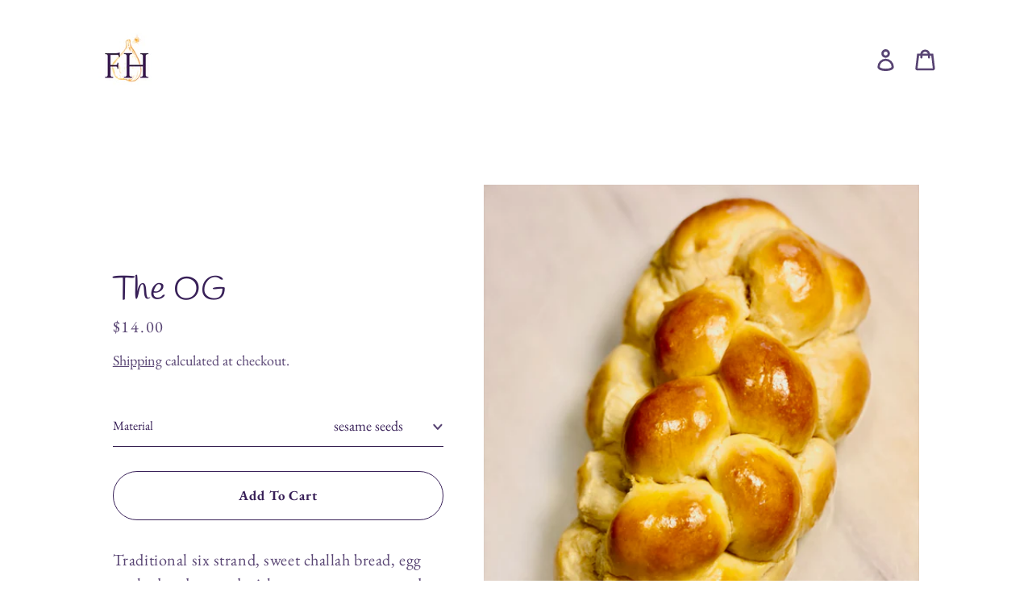

--- FILE ---
content_type: text/css
request_url: https://cdn-spurit.com/shopify-apps/recurring-order-and-subscriptions/common.css
body_size: 4852
content:
.spurit-ros__bar{width:100%;padding:16px;text-align:center;border-bottom:1px solid #ebebeb}.spurit-ros__subscriptions a{text-decoration:underline;position:unset}.spurit-ros__subscriptions .spurit-ros__wrapper{text-align:left;padding:25px;margin-top:20px}.spurit-ros__subscriptions .spurit-ros__content{text-align:left}.spurit-ros__subscriptions .spurit-ros__title{font-size:20px}.spurit-ros__subscriptions .spurit-ros__banners-container .spurit-ros__banner{padding:8px 16px;margin-bottom:20px;border:1px solid;display:flex;justify-content:space-between;align-items:flex-start;flex-wrap:nowrap}.spurit-ros__subscriptions .spurit-ros__banners-container .spurit-ros__banner.success{background-color:#f1f8f5;border-color:#95c9b4}.spurit-ros__subscriptions .spurit-ros__banners-container .spurit-ros__banner.error{background-color:#fbeae5;border-color:#de3618}.spurit-ros__subscriptions .spurit-ros__banners-container .spurit-ros__banner .spurit-ros__close{height:29px}.spurit-ros__subscriptions .spurit-ros__banners-container .spurit-ros__banner-content{color:#000}.spurit-ros__subscriptions .spurit-ros__banners-container.no-close .spurit-ros__close{display:none}.spurit-ros__form-field{position:relative}.spurit-ros__form-field select{background-size:0}.spurit-ros__icon-caret{position:absolute;right:12px;left:calc(100% - 24px);top:calc(50% - 3.5px);pointer-events:none}.spurit-ros__subscriptions table{margin-bottom:40px;border-style:solid;border-width:.01rem;border-collapse:collapse;font-size:unset}.spurit-ros__subscriptions table .spurit-ros__subscription-total,.spurit-ros__subscriptions table th{font-weight:600}.spurit-ros__subscriptions table td{white-space:nowrap}.spurit-ros__subscriptions table td,.spurit-ros__subscriptions table th{border-style:solid;border-width:.01rem;padding:8px 16px;vertical-align:top}.spurit-ros__subscriptions table td.spurit-ros__product-title,.spurit-ros__subscriptions table th.spurit-ros__product-title{word-break:break-all;white-space:normal}.spurit-ros__subscriptions .spurit-ros__subscription-heading{display:flex;justify-content:space-between;align-items:center}.spurit-ros__subscriptions .spurit-ros__subscription-heading button{margin-bottom:0}.spurit-ros__subscriptions .spurit-ros__filters{margin-bottom:20px}.spurit-ros__subscriptions .spurit-ros__filter{margin:0 8px;display:inline-block;line-height:20px;text-decoration:none;opacity:1}.spurit-ros__subscriptions .spurit-ros__filter:first-child{margin-left:0}.spurit-ros__subscriptions .spurit-ros__filter:last-child{margin-right:0}.spurit-ros__subscriptions .spurit-ros__filter.active{text-decoration:underline}.spurit-ros__subscriptions .spurit-ros__subscription-products{white-space:normal}.spurit-ros__subscriptions .spurit-ros__subscription-products .spurit-ros__subscription-product{display:inline-block}.spurit-ros__subscriptions .spurit-ros__subscription-products .spurit-ros__subscription-product:not(:last-child):after{content:",";margin-left:-2px}.spurit-ros__subscriptions .spurit-ros__table{overflow-x:auto;overflow-y:hidden}.spurit-ros__subscriptions .spurit-ros__table table{min-width:100%;width:auto}.spurit-ros__subscriptions .spurit-ros__subscription-status-details{white-space:normal}.spurit-ros__subscriptions .spurit-ros__subscription-status .spurit-ros__subscription-status-details{padding-top:8px}.spurit-ros__subscriptions .spurit-ros__list{border:1px solid #dfe3e8;margin-bottom:40px}.spurit-ros__subscriptions .spurit-ros__list .spurit-ros__row{display:flex;justify-content:space-between;flex-wrap:nowrap;padding:8px 16px}.spurit-ros__subscriptions .spurit-ros__list .spurit-ros__row.bordered:not(:first-child){border-top:1px solid #dfe3e8}.spurit-ros__subscriptions .spurit-ros__list-item{border-bottom:1px solid #dfe3e8}.spurit-ros__subscriptions .spurit-ros__list-item:last-child{border-bottom:none}.spurit-ros__subscriptions .spurit-ros__list-item-label{font-weight:700}.spurit-ros__subscriptions .spurit-ros__list-item-value{text-align:right}.spurit-ros__subscriptions .spurit-ros__initial-discount{color:#6d7175}.spurit-ros__subscriptions .spurit-ros__next-price{color:#6d7175;margin-top:-1.5rem}.spurit-ros__subscription a[data-action]{white-space:nowrap}.spurit-ros__subscription-items{width:600px;padding-right:10px;display:inline-block;vertical-align:top}.spurit-ros__subscription-items .spurit-ros__subdued{opacity:.8}.spurit-ros__subscription .spurit-ros__table .spurit-ros__btn{margin:0}.spurit-ros__subscription .spurit-ros__frequency-picker{padding-top:0}.spurit-ros__subscription .spurit-ros__frequency-param select{width:120px}.spurit-ros__subscription .spurit-ros__frequency-param input,.spurit-ros__subscription .spurit-ros__frequency-param select{margin-bottom:0}.spurit-ros__subscription .spurit-ros__btn{margin:0 20px 20px 0;cursor:pointer}.spurit-ros__subscription .spurit-ros__btn:last-child{margin-right:0}.spurit-ros__subscription .spurit-ros__edit-product-qty__btn{color:unset;background:unset;border:unset;cursor:pointer;vertical-align:middle;float:right}.spurit-ros__subscription .spurit-ros__edit-product-qty__section input{width:auto;border-width:1px;border-style:solid;padding:8px 12px!important}.spurit-ros__subscription .spurit-ros__edit-product-qty__section .spurit-ros__edit-product-qty__actions{display:flex}.spurit-ros__subscription .spurit-ros__edit-product-qty__section .spurit-ros__edit-product-qty__actions a+a{margin-left:auto;padding-left:5px}.spurit-ros__subscription .spurit-ros__row.spurit-ros__product-qty__section,.spurit-ros__subscription .spurit-ros__row.spurit-ros__product-qty__section .spurit-ros__list-item-label{display:flex;align-items:center}.spurit-ros__subscription .spurit-ros__row.spurit-ros__product-qty__section .spurit-ros__list-item-label .spurit-ros__edit-product-qty__btn{height:40px;width:40px}.spurit-ros__subscription ul{margin:0 0 20px;padding:0;list-style:none}.spurit-ros__subscription-info{width:305px;display:inline-block;vertical-align:top}.spurit-ros__next-order-date-picker{display:none;align-items:center}.spurit-ros__next-order-date-picker a{padding:0 8px}.spurit-ros__next-order-date-picker label{margin-bottom:0}.spurit-ros__next-order-date-picker input[type=date]{width:170px;border-width:1px;border-style:solid;padding:8px 8px 8px 12px;background-color:transparent}.spurit-ros__subscription-actions{display:flex;flex-direction:column;align-items:flex-start;margin-bottom:20px}.spurit-ros__subscription-actions .spurit-ros__btn:not([data-action]){border:none;padding:0;text-align:left;cursor:default}.spurit-ros__subscription-actions .spurit-ros__btn:not([data-action]):after{box-shadow:none}.spurit-ros__payment-method-info{margin-bottom:20px}.spurit-ros__fulfillment-details{display:flex;flex-direction:column;width:245px}.spurit-ros__fulfillment-date-editor{width:245px;flex-wrap:wrap}.spurit-ros__fulfillment-date-editor a:not(:last-child){margin-right:8px}.spurit-ros__fulfillment-details-row{display:flex;justify-content:space-between;align-items:center;margin-bottom:8px}.spurit-ros__fulfillment-details-row:last-child{margin-bottom:0}.spurit-ros__fulfillment-details-row input[type=date]{padding:4px;height:32px;font-size:14px;width:9em;flex-grow:0}.spurit-ros__note{margin-bottom:16px;color:#637381}.spurit-ros__box-summary ul{margin-bottom:0}.spurit-ros__box-summary ul li{overflow:hidden;text-overflow:ellipsis;max-width:160px}@media (max-width:1013px){.spurit-ros__subscription-items{padding-right:0}.spurit-ros__subscription-items table{min-width:565px}.spurit-ros__subscription-info,.spurit-ros__subscription-items{width:100%;flex-direction:column;align-items:flex-end}.spurit-ros__fulfillment-details-row:not(.spurit-ros__fulfillment-date-editor){flex-direction:column;align-items:flex-end}}.ros-cart-widget{padding-top:12px;min-width:235px;max-width:400px;display:inline-block}@media (max-width:480px){.ros-cart-widget{max-width:unset;width:100%}}.ros-cart-widget__label{font-weight:400;margin-bottom:8px;display:flex;align-items:center;gap:6px;cursor:pointer;word-break:break-all}.ros-cart-widget__label input[type=checkbox]{display:none}.ros-cart-widget__label input[type=checkbox]:checked+.ros-cart-widget__checkbox{background-color:#202223}.ros-cart-widget__label input[type=checkbox]:checked+.ros-cart-widget__checkbox .ros-cart-widget__checkmark{display:block}.ros-cart-widget__checkbox{border-radius:3px;width:15px;height:15px;border:1px solid #202223;display:inline-flex;justify-content:center;align-items:center;line-height:8px;font-size:8px;flex-shrink:0}.ros-cart-widget__checkbox .ros-cart-widget__checkmark{display:none;color:#fff}.ros-cart-widget__details{border:1px solid rgba(32,34,35,.12156862745098039);padding:12px 23px;display:flex;flex-direction:column;gap:8px;width:100%}.ros-cart-widget__details-item{display:flex;flex-direction:column;align-items:flex-start;gap:2px}.ros-cart-widget__details-item label{margin-bottom:0;cursor:default}.ros-cart-widget__details-item select{border:none;cursor:pointer;margin-left:-4px}.ros-cart-widget__details-item select:focus-visible{outline:none;box-shadow:none;border:none}.ros-cart-widget__details-item .ros-btn{width:100%;color:#fff;padding:8px 12px;white-space:normal;word-break:break-all;--border-opacity:1}.ros-cart-widget__price-per-delivery{font-size:.85em;opacity:.85}.spurit-ros__address-form .spurit-ros__form-row{display:flex}.spurit-ros__address-form .spurit-ros__form-row label{width:50%;font-size:14px;text-transform:none}.spurit-ros__address-form .spurit-ros__form-row label:first-child:last-child{width:100%;padding:0}.spurit-ros__address-form .spurit-ros__form-row label:first-child{padding-right:10px}.spurit-ros__address-form .spurit-ros__form-row label:last-child{padding-left:10px}.spurit-ros__address-form .spurit-ros__form-row label span{white-space:nowrap}.spurit-ros__address-form .spurit-ros__form-row label input,.spurit-ros__address-form .spurit-ros__form-row label select{display:block;width:100%;border-style:solid;border-width:1px;padding:6px 12px;font-size:14px}.spurit-ros__address-form .spurit-ros__form-row label input.invalid,.spurit-ros__address-form .spurit-ros__form-row label select.invalid{border-color:#de3617}.spurit-ros__address-form .spurit-ros__form-row label select{margin-bottom:0}.spurit-ros__address-form .spurit-ros__error{background:#fbeae5;border:1px solid #de3618;padding:8px 16px;line-height:1.5;margin-bottom:20px}.ros-shopify-payment-button-hide .shopify-payment-button__button--branded{display:none}.spurit-ros__overlay{position:fixed;z-index:1268;left:0;top:0;width:100vw;height:100vh;background-color:rgba(0,0,0,.5);display:flex;align-items:center;justify-content:center}.spurit-ros__popup{font-size:14px;background-color:var(--color-body,#fff);width:462px;max-width:100%}.spurit-ros__popup.invalid .spurit-ros__fieldset .spurit-ros__label-content:before{box-shadow:0 0 0 1px #e66851}.spurit-ros__popup.invalid .spurit-ros__error{display:flex}.spurit-ros__popup .color-background-1{border-radius:5px}.spurit-ros__popup .spurit-ros__loader{padding:25px 0 0}.spurit-ros__popup .spurit-ros__fieldset{border:none;padding:18px 0 0;margin:0}.spurit-ros__popup .spurit-ros__fieldset label{text-transform:none;display:block}.spurit-ros__popup .spurit-ros__fieldset label input{display:none}.spurit-ros__popup .spurit-ros__fieldset label .spurit-ros__label-content{display:flex;align-items:center;cursor:pointer}.spurit-ros__popup .spurit-ros__fieldset label .spurit-ros__label-content:before{content:"";display:inline-block;width:16px;height:16px;border-radius:50%;margin-right:8px;box-shadow:0 0 0 1px #c4cdd5}.spurit-ros__popup .spurit-ros__fieldset label input:checked+.spurit-ros__label-content:before{background-color:#000;border:4px solid #fff;box-shadow:0 0 0 2px #000}.spurit-ros__popup .spurit-ros__fieldset .spurit-ros__comment{display:none;padding:0 0 10px 22px}.spurit-ros__popup .spurit-ros__fieldset .spurit-ros__comment.show{display:block}.spurit-ros__popup .spurit-ros__fieldset .spurit-ros__comment textarea{resize:none;border-style:solid;border-width:.01rem;margin:0;width:100%}.spurit-ros__popup .spurit-ros__fieldset .spurit-ros__comment textarea::-moz-placeholder{opacity:1}.spurit-ros__popup .spurit-ros__fieldset .spurit-ros__comment textarea:-ms-input-placeholder{opacity:1}.spurit-ros__popup .spurit-ros__fieldset .spurit-ros__comment textarea::placeholder{opacity:1}.spurit-ros__popup .spurit-ros__fieldset .spurit-ros__comment textarea:focus::-moz-placeholder{opacity:0}.spurit-ros__popup .spurit-ros__fieldset .spurit-ros__comment textarea:focus:-ms-input-placeholder{opacity:0}.spurit-ros__popup .spurit-ros__fieldset .spurit-ros__comment textarea:focus::placeholder{opacity:0}.spurit-ros__popup .spurit-ros__error{display:none;align-items:center;margin-left:-2px}.spurit-ros__popup .spurit-ros__error svg{margin-right:4px}.spurit-ros__popup .spurit-ros__error .spurit-ros__error-message{display:inline-block;color:#bf0711}.spurit-ros__popup-header{padding:22px 22px 30px;text-align:right;display:flex;justify-content:flex-end;font-weight:600;font-size:18px;line-height:24px}.spurit-ros__popup-header .spurit-ros__close{height:24px;display:inline-flex;align-items:center}.spurit-ros__popup-heading{flex-shrink:1;text-align:left}.spurit-ros__popup-body{padding:0 20px 40px;overflow:auto;max-height:70vh}.spurit-ros__popup-footer{padding:16px 20px 0;border-top:1px solid #dfe3e8;display:flex;flex-wrap:wrap;justify-content:flex-end}.spurit-ros__popup-footer .spurit-ros__btn{margin-left:16px;margin-bottom:16px;font-size:14px}.spurit-ros__popup-footer .spurit-ros__btn:first-child{margin-left:0}.spurit-ros__overlay_cart-upsell .spurit-ros__popup{border-radius:5px;width:568px}.spurit-ros__overlay_cart-upsell .spurit-ros__popup-header{padding-bottom:4px}.spurit-ros__overlay_cart-upsell .spurit-ros__popup-body{padding:0 40px 20px;border-bottom:1px solid rgba(27,31,40,.12156862745098039)}.spurit-ros__overlay_cart-upsell .spurit-ros__popup-body-title{font-size:18px;font-weight:600;line-height:23.54px;margin-bottom:20px}.spurit-ros__overlay_cart-upsell .spurit-ros__popup-body-content{font-size:16px;line-height:20.93px;margin:0}.spurit-ros__overlay_cart-upsell .spurit-ros__popup-actions{display:flex;flex-direction:column;gap:12px;align-items:center;padding:20px 40px 40px}.spurit-ros__overlay_cart-upsell .spurit-ros__popup-actions .ros-btn{width:322px}.spurit-ros__overlay_cart-upsell .spurit-ros__popup-actions .ros-btn_plain{background-color:transparent;color:inherit;box-shadow:none;outline:none;border:none;padding:0;min-height:unset}.spurit-ros__overlay_cart-upsell .spurit-ros__popup-actions .ros-btn_plain:after,.spurit-ros__overlay_cart-upsell .spurit-ros__popup-actions .ros-btn_plain:before{box-shadow:none;outline:none;border:none}.product-selector{font-size:14px;background-color:var(--color-body,#fff);width:450px;max-width:100%}.product-selector__loader{display:inline-block;width:100%;height:100%;text-align:center;padding-top:30px}.product-selector__loader:after{content:" ";display:block;width:42px;height:42px;margin:auto;border-radius:50%;border:3px solid #777;border-left-color:transparent;-webkit-animation:loader .6s linear infinite;animation:loader .6s linear infinite}@-webkit-keyframes loader{0%{transform:rotate(0deg)}to{transform:rotate(1turn)}}@keyframes loader{0%{transform:rotate(0deg)}to{transform:rotate(1turn)}}.product-selector__wrapper{background-color:rgba(0,0,0,.5);display:none;position:fixed;width:100vw;height:100vh;align-items:center;justify-content:center;z-index:1268;left:0;top:0}.product-selector__wrapper:empty{display:none}.product-selector__header{padding:20px;display:flex;justify-content:space-between;align-items:center;border-bottom:1px solid #dfe3e8}.product-selector__btn{cursor:pointer}.product-selector__btn_plain{background-color:transparent;border:none;padding:0}.product-selector__btn_plain[data-action=close-product-selector]{margin-left:16px;height:16px;width:16px}.product-selector__search{padding:20px;border-bottom:1px solid #dfe3e8}.product-selector__search-input{position:relative;display:block}.product-selector__search-input input{height:36px;width:100%;padding-left:40px}.product-selector__search-input-icon{position:absolute;display:flex;align-items:center;height:100%;padding:14px}.product-selector__body{height:400px;overflow-x:hidden;overflow-y:auto;position:relative;display:flex;flex-direction:column;align-items:center}.product-selector__body ul{margin:0;list-style-type:none;padding:0;width:100%}.product-selector__body ul li:last-child label{border-bottom:none}.product-selector__body ul li label{padding:10px;display:flex;align-items:center;border-bottom:1px solid #dfe3e8}.product-selector__body ul li label input[type=checkbox]{display:none}.product-selector__body ul li label input[type=checkbox]:checked+.product-selector__checkbox{background-color:#0075ff;border-color:#0075ff}.product-selector__body ul li label input[type=checkbox]:checked+.product-selector__checkbox:after{content:"\2713";color:#fff;width:14px;display:inline-block;font-size:9px;vertical-align:top;text-align:center}.product-selector__body ul li label input[type=checkbox]:disabled+.product-selector__checkbox{border-color:#d5d5d5}.product-selector__body ul li label input[type=checkbox]:disabled+.product-selector__checkbox+.product-selector__item-title{color:#d5d5d5}.product-selector__body ul li label img,.product-selector__body ul li label svg{width:40px;margin-left:8px;flex-shrink:0;border:1px solid #e1e3e5;border-radius:5px}.product-selector__body ul .product-selector__variants-list li{display:flex;justify-content:space-between;align-items:center;padding:10px 10px 10px 32px;border-bottom:.5px solid #dfe3e8}.product-selector__body ul .product-selector__variants-list li:last-child{border-bottom:none}.product-selector__body ul .product-selector__variants-list li label{padding:0;border-bottom:none}.product-selector__body ul .product-selector__variants-list li label .product-selector__item-title{color:#3cc29e}.product-selector__empty{display:flex;flex-direction:column;align-items:center;padding-top:30px}.product-selector__products-list+.product-selector__loader{height:60px;padding:10px 0}.product-selector__item-title{margin-left:8px}.product-selector__checkbox{width:16px;height:16px;border:1px solid #767676;border-radius:3px;cursor:pointer;display:inline-block;flex-shrink:0}.product-selector__checkbox.partial{background-color:transparent}.product-selector__checkbox.partial:after{content:"\2014";color:#000;width:14px;display:inline-block;font-size:8px;vertical-align:top;text-align:center;text-shadow:0 0 1px #767676}.product-selector__footer{padding:20px;border-top:1px solid #dfe3e8;display:flex;flex-wrap:wrap;justify-content:flex-end}.product-selector__footer .product-selector__btn{margin-left:16px;padding:8px 16px;min-width:unset;min-height:unset}.product-selector__footer .product-selector__btn:first-child{margin-left:0}.product-selector__footer .product-selector__btn.loading .product-selector__btn-loader{display:inline-block}.product-selector__btn-loader{border:2px solid;border-color:#fff #fff transparent;border-radius:50%;display:none;box-sizing:border-box;-webkit-animation:rotation 1s linear infinite;animation:rotation 1s linear infinite;position:absolute;height:18px;width:18px;z-index:1000}.product-selector__btn-loader:empty{display:none}@-webkit-keyframes rotation{0%{transform:rotate(0deg)}to{transform:rotate(1turn)}}@keyframes rotation{0%{transform:rotate(0deg)}to{transform:rotate(1turn)}}.spurit-ros__wrapper{width:100%}.spurit-ros__widget{background-color:transparent!important;margin-bottom:16px;line-height:1.5;text-align:left;width:100%}.spurit-ros__widget div:empty{display:block}.spurit-ros__widget ul{padding:0;margin:0}.spurit-ros__widget ul li{list-style:none}.spurit-ros__widget [data-editable=general]:not(.spurit-ros__options){background-color:transparent!important}.spurit-ros__widget [data-editable=main-text]:not(select){background-image:none!important}.spurit-ros__widget [data-editable=main-text]:not(input):not(select):not(.spurit-ros__radio){border-color:transparent!important}.spurit-ros__widget [data-editable=main-text]:not(.spurit-ros__radio-inner){background-color:transparent!important}.spurit-ros__widget .spurit-ros__badge{margin-left:0}.spurit-ros__title{display:block;margin-bottom:9px}.spurit-ros__options .spurit-ros__option:only-child>.spurit-ros__option-inner>.spurit-ros__option-content>.spurit-ros__radio{display:none}.spurit-ros__options .spurit-ros__option:only-child>.spurit-ros__option-inner>.spurit-ros__option-content>.spurit-ros__label{cursor:default}.spurit-ros__options>.spurit-ros__option:only-child>.spurit-ros__option-content>.spurit-ros__label{margin-left:0;padding-left:0}.spurit-ros__options>.spurit-ros__option:only-child .spurit-ros__option-nested{padding-left:0}.spurit-ros__option .spurit-ros__option-inner{padding:0 16px;border-style:solid}.spurit-ros__option input[type=radio]{display:none}.spurit-ros__option input[type=radio]:checked+.spurit-ros__option-content+.spurit-ros__option-nested,.spurit-ros__option input[type=radio]:checked+.spurit-ros__option-inner>.spurit-ros__option-content+.spurit-ros__option-nested{display:block}.spurit-ros__option input[type=radio]:checked+.spurit-ros__option-content+.spurit-ros__frequency-picker,.spurit-ros__option input[type=radio]:checked+.spurit-ros__option-inner>.spurit-ros__option-content+.spurit-ros__frequency-picker{display:flex}.spurit-ros__option input[type=radio]:checked+.spurit-ros__option-content+.spurit-ros__notes-for-customer,.spurit-ros__option input[type=radio]:checked+.spurit-ros__option-inner>.spurit-ros__option-content+.spurit-ros__notes-for-customer{margin-left:26px}.spurit-ros__option input[type=radio]:checked+.spurit-ros__option-content .spurit-ros__radio .spurit-ros__radio-inner,.spurit-ros__option input[type=radio]:checked+.spurit-ros__option-inner>.spurit-ros__option-content .spurit-ros__radio .spurit-ros__radio-inner{opacity:1;display:block}.spurit-ros__option-content{display:flex;flex-wrap:nowrap;align-items:center}.spurit-ros__option-content:hover .spurit-ros__radio-inner{opacity:.5}.spurit-ros__option-content .spurit-ros__label{display:flex;width:100%;justify-content:space-between;padding:16px 0 16px 26px;align-items:center;margin:0 0 0 -26px;text-transform:none;cursor:pointer;z-index:2}.spurit-ros__option-content .spurit-ros__label[data-editable=main-text]{margin-bottom:0}.spurit-ros__option-content{flex-wrap:wrap}.spurit-ros__option-content .spurit-ros__price_per_delivery{text-align:right;flex-basis:100%;margin-top:-.7rem;margin-bottom:12px}.spurit-ros__label-content,.spurit-ros__price{color:inherit}.spurit-ros__radio{border:2px solid #8c9196;border-radius:50%;width:18px;height:18px;align-items:center;justify-content:center;display:flex;margin-right:8px;flex-shrink:0}.spurit-ros__radio-inner{width:10px;height:10px;border-radius:50%;opacity:0;transition:opacity .3s}.spurit-ros__label{display:flex;width:100%;justify-content:space-between;padding:16px 0 16px 26px;align-items:center;margin:0 0 0 -26px;text-transform:none;cursor:pointer;z-index:2}.spurit-ros__label[data-editable=main-text]{margin-bottom:0}.spurit-ros__option-nested{width:100%;padding:0 0 0 26px;display:none}.spurit-ros__notes-for-customer{font-size:15px;color:#637381;margin-top:8px;display:none;overflow-wrap:break-word}.spurit-ros__notes-for-customer--visible{display:block}.spurit-ros__frequencies{width:100%;padding:0 0 16px}.spurit-ros__frequencies.hidden{display:none}.spurit-ros__frequencies.hidden+.spurit-ros__notes-for-customer{margin-top:-6px;margin-bottom:16px}.spurit-ros__frequencies .spurit-ros__option{margin-bottom:8px!important;padding:0}.spurit-ros__frequencies .spurit-ros__option:last-child{margin-bottom:0}.spurit-ros__frequencies .spurit-ros__option .spurit-ros__radio+label{padding:0 0 0 26px}.spurit-ros__frequencies .spurit-ros__frequency_select{margin:-1px;-webkit-appearance:none;-moz-appearance:none;appearance:none;background-position-x:98%;background-position-y:50%;cursor:pointer;padding:8px 38px 8px 12px;width:calc(100% + 2px)}.spurit-ros__frequencies .spurit-ros__frequency_select:focus,.spurit-ros__frequencies .spurit-ros__frequency_select:focus-visible{outline-offset:0;box-shadow:0 0 5px 0 #555}.spurit-ros__frequencies .spurit-ros__frequency_select__wrapper{position:relative;border-style:solid;border-width:1px!important}.spurit-ros__frequencies .spurit-ros__frequency_select__wrapper svg{position:absolute;top:calc(50% - 12px);right:14px}.spurit-ros__frequencies-title{display:inline-block;margin-bottom:4px}.spurit-ros__frequencies-list>.spurit-ros__option:only-child>.spurit-ros__option-content>.spurit-ros__radio{display:none}.spurit-ros__frequencies-list>.spurit-ros__option:only-child>.spurit-ros__notes-for-customer{margin-left:0!important}.spurit-ros__frequency-picker{width:100%;display:none;padding-top:8px;align-items:center}.spurit-ros__frequency-picker a{display:inline-block;padding:0 8px}.spurit-ros__frequency-param{margin-left:-1px}.spurit-ros__frequency-param:first-child{margin-left:0}.spurit-ros__frequency-param input,.spurit-ros__frequency-param select{width:auto;border-width:1px;border-style:solid;padding:8px 12px!important;line-height:1.5;box-shadow:none}.spurit-ros__frequency-param select{min-width:100px;-webkit-appearance:none;-moz-appearance:none;appearance:none;padding-right:28px;cursor:pointer;background-position:calc(100% - 20px) 1.2em,calc(100% - 14px) 1.2em;background-size:6px 6px,6px 6px;background-repeat:no-repeat}.spurit-ros__badge{border-style:solid;padding:5px 13px;margin-left:16px;display:inline-block}.spurit-ros__badge:empty{display:none!important}[data-editable=general]:not(.spurit-ros__title):not(.spurit-ros__price){text-decoration:none!important}.spurit-ros__widget[data-type=separated-blocks] .spurit-ros__option{margin-bottom:12px}.spurit-ros__widget[data-type=solid-block] .spurit-ros__options:has(.spurit-ros__option:nth-of-type(n+2)) .spurit-ros__option:first-child .spurit-ros__option-inner{border-bottom-style:none;border-bottom-right-radius:0!important;border-bottom-left-radius:0!important}.spurit-ros__widget[data-type=solid-block] .spurit-ros__options:has(.spurit-ros__option:nth-of-type(n+2)) .spurit-ros__option:last-child .spurit-ros__option-inner{border-top-style:none;border-top-right-radius:0!important;border-top-left-radius:0!important}.spurit-ros__widget[data-type=solid-block] .spurit-ros__options:has(.spurit-ros__option:nth-of-type(n+2)) .spurit-ros__option input[type=radio]:checked+.spurit-ros__option-inner{border-style:solid}.spurit-ros__widget[data-type=tiles] .spurit-ros__options{display:grid;grid-auto-rows:1fr;grid-template-columns:1fr 1fr;grid-gap:20px}.spurit-ros__widget[data-type=tiles] .spurit-ros__option .spurit-ros__option-inner{height:100%;padding:0}.spurit-ros__widget[data-type=tiles] .spurit-ros__option .spurit-ros__option-inner label.spurit-ros__option-content{height:100%;padding:20px 16px;position:relative;text-align:center;justify-content:center;flex-direction:column;cursor:pointer}.spurit-ros__widget[data-type=tiles] .spurit-ros__option .spurit-ros__option-inner label.spurit-ros__option-content .spurit-ros__price{padding-top:8px}.spurit-ros__widget[data-type=tiles] .spurit-ros__option input[type=radio]+.spurit-ros__option-inner .spurit-ros__badge{display:none}.spurit-ros__widget[data-type=tiles] .spurit-ros__option input[type=radio]:checked+.spurit-ros__option-inner .spurit-ros__badge{display:block}.spurit-ros__widget[data-type=tiles] .spurit-ros__notes-for-customer{margin-top:16px}.spurit-ros__widget[data-type=tiles] .spurit-ros__badge{position:absolute;top:-1px;transform:translateY(-50%)}.spurit-ros__widget[data-type=tiles] .spurit-ros__label-content{overflow-wrap:anywhere}@font-face{font-family:Roboto;font-style:normal;font-weight:400;src:url(https://cdn-spurit.com/shopify-apps/fonts/roboto-latin-400-normal.woff2) format("woff2"),url(https://cdn-spurit.com/shopify-apps/fonts/roboto-latin-400-normal.woff) format("woff")}@font-face{font-family:Roboto;font-style:italic;font-weight:400;src:url(https://cdn-spurit.com/shopify-apps/fonts/roboto-latin-400-italic.woff2) format("woff2"),url(https://cdn-spurit.com/shopify-apps/fonts/roboto-latin-400-italic.woff) format("woff")}@font-face{font-family:Roboto;font-style:normal;font-weight:700;src:url(https://cdn-spurit.com/shopify-apps/fonts/roboto-latin-700-normal.woff2) format("woff2"),url(https://cdn-spurit.com/shopify-apps/fonts/roboto-latin-700-normal.woff) format("woff")}@font-face{font-family:Roboto;font-style:italic;font-weight:700;src:url(https://cdn-spurit.com/shopify-apps/fonts/roboto-latin-700-italic.woff2) format("woff2"),url(https://cdn-spurit.com/shopify-apps/fonts/roboto-latin-700-italic.woff) format("woff")}@font-face{font-family:Open Sans;font-style:normal;font-weight:400;src:url(https://cdn-spurit.com/shopify-apps/fonts/open-sans-latin-400-normal.woff2) format("woff2"),url(https://cdn-spurit.com/shopify-apps/fonts/open-sans-latin-400-normal.woff) format("woff")}@font-face{font-family:Open Sans;font-style:italic;font-weight:400;src:url(https://cdn-spurit.com/shopify-apps/fonts/open-sans-latin-400-italic.woff2) format("woff2"),url(https://cdn-spurit.com/shopify-apps/fonts/open-sans-latin-400-italic.woff) format("woff")}@font-face{font-family:Open Sans;font-style:normal;font-weight:700;src:url(https://cdn-spurit.com/shopify-apps/fonts/open-sans-latin-700-normal.woff2) format("woff2"),url(https://cdn-spurit.com/shopify-apps/fonts/open-sans-latin-700-normal.woff) format("woff")}@font-face{font-family:Open Sans;font-style:italic;font-weight:700;src:url(https://cdn-spurit.com/shopify-apps/fonts/open-sans-latin-700-italic.woff2) format("woff2"),url(https://cdn-spurit.com/shopify-apps/fonts/open-sans-latin-700-italic.woff) format("woff")}@font-face{font-family:Lato;font-style:normal;font-weight:400;src:url(https://cdn-spurit.com/shopify-apps/fonts/lato-latin-400-normal.woff2) format("woff2"),url(https://cdn-spurit.com/shopify-apps/fonts/lato-latin-400-normal.woff) format("woff")}@font-face{font-family:Lato;font-style:italic;font-weight:400;src:url(https://cdn-spurit.com/shopify-apps/fonts/lato-latin-400-italic.woff2) format("woff2"),url(https://cdn-spurit.com/shopify-apps/fonts/lato-latin-400-italic.woff) format("woff")}@font-face{font-family:Lato;font-style:normal;font-weight:700;src:url(https://cdn-spurit.com/shopify-apps/fonts/lato-latin-700-normal.woff2) format("woff2"),url(https://cdn-spurit.com/shopify-apps/fonts/lato-latin-700-normal.woff) format("woff")}@font-face{font-family:Lato;font-style:italic;font-weight:700;src:url(https://cdn-spurit.com/shopify-apps/fonts/lato-latin-700-italic.woff2) format("woff2"),url(https://cdn-spurit.com/shopify-apps/fonts/lato-latin-700-italic.woff) format("woff")}@font-face{font-family:Montserrat;font-style:normal;font-weight:400;src:url(https://cdn-spurit.com/shopify-apps/fonts/montserrat-latin-400-normal.woff2) format("woff2"),url(https://cdn-spurit.com/shopify-apps/fonts/montserrat-latin-400-normal.woff) format("woff")}@font-face{font-family:Montserrat;font-style:italic;font-weight:400;src:url(https://cdn-spurit.com/shopify-apps/fonts/montserrat-latin-400-italic.woff2) format("woff2"),url(https://cdn-spurit.com/shopify-apps/fonts/montserrat-latin-400-italic.woff) format("woff")}@font-face{font-family:Montserrat;font-style:normal;font-weight:700;src:url(https://cdn-spurit.com/shopify-apps/fonts/montserrat-latin-700-normal.woff2) format("woff2"),url(https://cdn-spurit.com/shopify-apps/fonts/montserrat-latin-700-normal.woff) format("woff")}@font-face{font-family:Montserrat;font-style:italic;font-weight:700;src:url(https://cdn-spurit.com/shopify-apps/fonts/montserrat-latin-700-italic.woff2) format("woff2"),url(https://cdn-spurit.com/shopify-apps/fonts/montserrat-latin-700-italic.woff) format("woff")}@font-face{font-family:Merriweather;font-style:normal;font-weight:400;src:url(https://cdn-spurit.com/shopify-apps/fonts/merriweather-latin-400-normal.woff2) format("woff2"),url(https://cdn-spurit.com/shopify-apps/fonts/merriweather-latin-400-normal.woff) format("woff")}@font-face{font-family:Merriweather;font-style:italic;font-weight:400;src:url(https://cdn-spurit.com/shopify-apps/fonts/merriweather-latin-400-italic.woff2) format("woff2"),url(https://cdn-spurit.com/shopify-apps/fonts/merriweather-latin-400-italic.woff) format("woff")}@font-face{font-family:Merriweather;font-style:normal;font-weight:700;src:url(https://cdn-spurit.com/shopify-apps/fonts/merriweather-latin-700-normal.woff2) format("woff2"),url(https://cdn-spurit.com/shopify-apps/fonts/merriweather-latin-700-normal.woff) format("woff")}@font-face{font-family:Merriweather;font-style:italic;font-weight:700;src:url(https://cdn-spurit.com/shopify-apps/fonts/merriweather-latin-700-italic.woff2) format("woff2"),url(https://cdn-spurit.com/shopify-apps/fonts/merriweather-latin-700-italic.woff) format("woff")}@font-face{font-family:Playfair Display;font-style:normal;font-weight:400;src:url(https://cdn-spurit.com/shopify-apps/fonts/playfair-display-latin-400-normal.woff2) format("woff2"),url(https://cdn-spurit.com/shopify-apps/fonts/playfair-display-latin-400-normal.woff) format("woff")}@font-face{font-family:Playfair Display;font-style:italic;font-weight:400;src:url(https://cdn-spurit.com/shopify-apps/fonts/playfair-display-latin-400-italic.woff2) format("woff2"),url(https://cdn-spurit.com/shopify-apps/fonts/playfair-display-latin-400-italic.woff) format("woff")}@font-face{font-family:Playfair Display;font-style:normal;font-weight:700;src:url(https://cdn-spurit.com/shopify-apps/fonts/playfair-display-latin-700-normal.woff2) format("woff2"),url(https://cdn-spurit.com/shopify-apps/fonts/playfair-display-latin-700-normal.woff) format("woff")}@font-face{font-family:Playfair Display;font-style:italic;font-weight:700;src:url(https://cdn-spurit.com/shopify-apps/fonts/playfair-display-latin-700-italic.woff2) format("woff2"),url(https://cdn-spurit.com/shopify-apps/fonts/playfair-display-latin-700-italic.woff) format("woff")}.spurit-ros__btn{padding:8px 16px;min-width:unset;min-height:unset}.spurit-ros__btn[disabled]{opacity:.5}.spurit-ros__btn.spurit-ros__btn_plain{padding:0;background-color:transparent;border:none}.spurit-ros__btn_full-width{flex-grow:1}@media (max-width:420px){.spurit-ros__btn_full-width{margin-left:0;width:100%}}.spurit-ros__btn_destructive{border:1px solid #cd290c;--color-button-text:#cd290c;color:#cd290c}.spurit-ros__close{cursor:pointer;background-color:transparent;width:16px;height:16px;border:none;margin-left:16px;padding:0}.spurit-ros__subdued-bg{background-color:#f6f6f7;padding:8px 16px}[data-integration-price-created],[data-integration-price-original]{display:inline-block}.ros__loader{width:30px;aspect-ratio:1;border-radius:50%;border-color:#fff transparent;border-style:solid;border-width:3px;-webkit-animation:l1 1s infinite;animation:l1 1s infinite}@-webkit-keyframes l1{to{transform:rotate(.5turn)}}@keyframes l1{to{transform:rotate(.5turn)}}.ros-btn .ros__loader{display:none}.ros-btn.ros-btn_loading{pointer-events:none}.ros-btn.ros-btn_loading .ros__loader{display:inline-block}.ros-btn.ros-btn_loading .ros-btn__content{display:none}